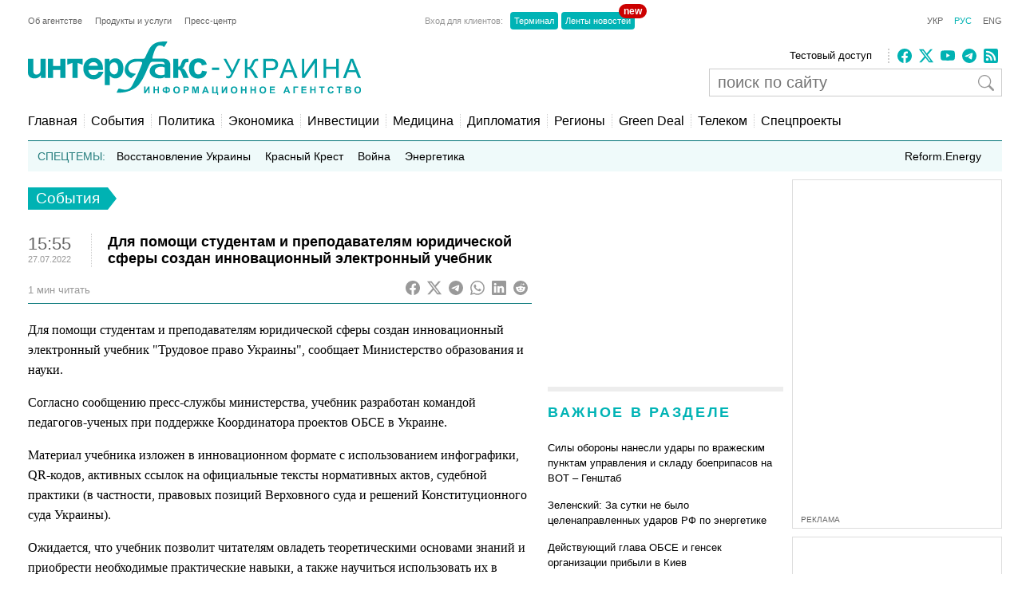

--- FILE ---
content_type: text/html; charset=utf-8
request_url: https://www.google.com/recaptcha/api2/aframe
body_size: 267
content:
<!DOCTYPE HTML><html><head><meta http-equiv="content-type" content="text/html; charset=UTF-8"></head><body><script nonce="yD7-cem6erGG6wwpjzOkMw">/** Anti-fraud and anti-abuse applications only. See google.com/recaptcha */ try{var clients={'sodar':'https://pagead2.googlesyndication.com/pagead/sodar?'};window.addEventListener("message",function(a){try{if(a.source===window.parent){var b=JSON.parse(a.data);var c=clients[b['id']];if(c){var d=document.createElement('img');d.src=c+b['params']+'&rc='+(localStorage.getItem("rc::a")?sessionStorage.getItem("rc::b"):"");window.document.body.appendChild(d);sessionStorage.setItem("rc::e",parseInt(sessionStorage.getItem("rc::e")||0)+1);localStorage.setItem("rc::h",'1770082567433');}}}catch(b){}});window.parent.postMessage("_grecaptcha_ready", "*");}catch(b){}</script></body></html>

--- FILE ---
content_type: application/x-javascript; charset=utf-8
request_url: https://servicer.idealmedia.io/688608/1?cmpreason=wvz&sessionId=69815108-0cc3a&sessionPage=1&sessionNumberWeek=1&sessionNumber=1&cbuster=1770082568536971690101&pvid=6dd478ac-d0ec-4ee0-8ab0-af2b4ecef2e1&implVersion=17&lct=1763554860&mp4=1&ap=1&consentStrLen=0&wlid=86d6c258-efc4-4262-9292-b4b0c9bdaab9&uniqId=02e4f&niet=4g&nisd=false&jsp=head&evt=%5B%7B%22event%22%3A1%2C%22methods%22%3A%5B1%2C2%5D%7D%2C%7B%22event%22%3A2%2C%22methods%22%3A%5B1%2C2%5D%7D%5D&pv=5&jsv=es6&dpr=1&hashCommit=cbd500eb&apt=2022-07-27T15%3A55%3A11%2B03%3A00&tfre=3915&scale_metric_1=64.00&scale_metric_2=256.00&scale_metric_3=100.00&w=240&h=548&tli=1&sz=240x132&szp=1,2,3,4&szl=1;2;3;4&cxurl=https%3A%2F%2Finterfax.com.ua%2Fnews%2Fgeneral%2F848851.html&ref=&lu=https%3A%2F%2Finterfax.com.ua%2Fnews%2Fgeneral%2F848851.html
body_size: 2063
content:
var _mgq=_mgq||[];
_mgq.push(["IdealmediaLoadGoods688608_02e4f",[
["tsn.ua","11986597","1","У Києві затримали “найстрашнішого ката Донецька”: що відомо","Як покарали ката донецької тюрми «Ізоляція»: свідчення бранців про катування струмом, вбивства та зґвалтування у донецькій катівні.","0","","","","WiVua4NpktTpNklfu3UGNgKKVS3wNlSNLBIbtFMIAo0wTJzDlndJxZG2sYQLxm7SJP9NESf5a0MfIieRFDqB_KZYqVzCSd5s-3-NMY7DW0XsbqELz26SBBeJb8ggdA9O",{"i":"https://s-img.idealmedia.io/n/11986597/90x90/178x0x630x630/aHR0cDovL2ltZ2hvc3RzLmNvbS90LzIwMjYtMDEvNTA5MTUzL2EwZWFiMzA4OGYyMzI3YmZmZjczMzZhYjEyYzkzYTQwLnBuZw.webp?v=1770082568-70rVNrvVe3q8NvuSMQbfIybEMRGep-UXzGTvLCh4zb0","l":"https://clck.idealmedia.io/pnews/11986597/i/3160/pp/1/1?h=WiVua4NpktTpNklfu3UGNgKKVS3wNlSNLBIbtFMIAo0wTJzDlndJxZG2sYQLxm7SJP9NESf5a0MfIieRFDqB_KZYqVzCSd5s-3-NMY7DW0XsbqELz26SBBeJb8ggdA9O&utm_campaign=interfax.com.ua&utm_source=interfax.com.ua&utm_medium=referral&rid=b6c34862-00a0-11f1-85a0-d404e6f98490&tt=Direct&att=3&afrd=296&iv=17&ct=1&gdprApplies=0&muid=q128vPoapyAh&st=-300&mp4=1&h2=RGCnD2pppFaSHdacZpvmnsy2GX6xlGXVu7txikoXAu8gNjusZyjGo1rMnMT1hEiOJN4sfajfrDOpom5RVgtfmQ**","adc":[],"sdl":0,"dl":"","category":"События Украины","dbbr":0,"bbrt":0,"type":"e","media-type":"static","clicktrackers":[],"cta":"Читати далі","cdt":"","tri":"b6c35f63-00a0-11f1-85a0-d404e6f98490","crid":"11986597"}],
["fakty.com.ua","11989167","1","Харківський бабак Тимко зробив прогноз","Прогноз бабака на весну 2026 року. Коли чекати весну 2026","0","","","","WiVua4NpktTpNklfu3UGNtBFXdGW6sOZ_Cz2vLnArgNTBDfpqF3XMq5tNGCR0anSJP9NESf5a0MfIieRFDqB_KZYqVzCSd5s-3-NMY7DW0XhL7cqonzq2jD8IyFseCqO",{"i":"https://s-img.idealmedia.io/n/11989167/90x90/168x0x432x432/aHR0cDovL2ltZ2hvc3RzLmNvbS90LzQyNTU3NS9jY2EzY2ZiZGQzNjQ3N2UwOWVhNjMyNzc2YWM2NjZjZS5qcGVn.webp?v=1770082568-Md4bntKK5SBAQhiHqVGLNygV7sFjcZ6mLV2yktaZluM","l":"https://clck.idealmedia.io/pnews/11989167/i/3160/pp/2/1?h=WiVua4NpktTpNklfu3UGNtBFXdGW6sOZ_Cz2vLnArgNTBDfpqF3XMq5tNGCR0anSJP9NESf5a0MfIieRFDqB_KZYqVzCSd5s-3-NMY7DW0XhL7cqonzq2jD8IyFseCqO&utm_campaign=interfax.com.ua&utm_source=interfax.com.ua&utm_medium=referral&rid=b6c34862-00a0-11f1-85a0-d404e6f98490&tt=Direct&att=3&afrd=296&iv=17&ct=1&gdprApplies=0&muid=q128vPoapyAh&st=-300&mp4=1&h2=RGCnD2pppFaSHdacZpvmnsy2GX6xlGXVu7txikoXAu8gNjusZyjGo1rMnMT1hEiOJN4sfajfrDOpom5RVgtfmQ**","adc":[],"sdl":0,"dl":"","category":"Общество Украины","dbbr":0,"bbrt":0,"type":"e","media-type":"static","clicktrackers":[],"cta":"Читати далі","cdt":"","tri":"b6c35f6a-00a0-11f1-85a0-d404e6f98490","crid":"11989167"}],
["nv.ua","11968682","1","Зеленський відреагував на корупційний скандал з Тимошенко","Президент Володимир Зеленський заявив, що не бачить зв’язку між розслідуванням НАБУ проти народної депутатки Юлії Тимошенко та можливими виборами в Україні.","0","","","","WiVua4NpktTpNklfu3UGNrvz5BkMO0jRneFUbJsPRQRXb14FXbKBxlcNDMPwUq4VJP9NESf5a0MfIieRFDqB_KZYqVzCSd5s-3-NMY7DW0WTue1UJDkVe4rSHLZXmP-I",{"i":"https://s-img.idealmedia.io/n/11968682/90x90/232x0x450x450/aHR0cDovL2ltZ2hvc3RzLmNvbS90LzIwMjYtMDEvNDI1OTc3L2VlMWIxMDI1ZjM4YTViYjE3ODM5MTIzMTBlMWVkYjkxLmpwZw.webp?v=1770082568-VINthN4UL5aqyM-OeuI_uw8_HDc00xE1j_x_XS32iBQ","l":"https://clck.idealmedia.io/pnews/11968682/i/3160/pp/3/1?h=WiVua4NpktTpNklfu3UGNrvz5BkMO0jRneFUbJsPRQRXb14FXbKBxlcNDMPwUq4VJP9NESf5a0MfIieRFDqB_KZYqVzCSd5s-3-NMY7DW0WTue1UJDkVe4rSHLZXmP-I&utm_campaign=interfax.com.ua&utm_source=interfax.com.ua&utm_medium=referral&rid=b6c34862-00a0-11f1-85a0-d404e6f98490&tt=Direct&att=3&afrd=296&iv=17&ct=1&gdprApplies=0&muid=q128vPoapyAh&st=-300&mp4=1&h2=RGCnD2pppFaSHdacZpvmnsy2GX6xlGXVu7txikoXAu8gNjusZyjGo1rMnMT1hEiOJN4sfajfrDOpom5RVgtfmQ**","adc":[],"sdl":0,"dl":"","category":"Политика Украины","dbbr":0,"bbrt":0,"type":"e","media-type":"static","clicktrackers":[],"cta":"Читати далі","cdt":"","tri":"b6c35f6f-00a0-11f1-85a0-d404e6f98490","crid":"11968682"}],
["prozoro.net.ua","11943901","1","Хто такий Євген Хмара, який очолить СБУ: вражаючі подробиці","У Києві тривають кадрові перестановки у вищих ешелонах влади і до понеділка, 5 січня, підійшла черга Служби безпеки України, яка отримала нового керівника.","0","","","","WiVua4NpktTpNklfu3UGNpAzXTaitQhUykYiwxiYb6Fq1kA9p-Zvt84_P5_MPN24JP9NESf5a0MfIieRFDqB_KZYqVzCSd5s-3-NMY7DW0Ue4UzN8yw2FMb_trxBmA5q",{"i":"https://s-img.idealmedia.io/n/11943901/90x90/400x0x800x800/aHR0cDovL2ltZ2hvc3RzLmNvbS90LzIwMjYtMDEvNTUyMDAxLzVkOTdjYTllNGVjM2I1ZGI3MmRhYTJlMDdiZTRhNjQxLmpwZWc.webp?v=1770082568-wkHm5OCEFT3Cq8zaKWnsPUC-IOURoXi0CPgyngwh61Q","l":"https://clck.idealmedia.io/pnews/11943901/i/3160/pp/4/1?h=WiVua4NpktTpNklfu3UGNpAzXTaitQhUykYiwxiYb6Fq1kA9p-Zvt84_P5_MPN24JP9NESf5a0MfIieRFDqB_KZYqVzCSd5s-3-NMY7DW0Ue4UzN8yw2FMb_trxBmA5q&utm_campaign=interfax.com.ua&utm_source=interfax.com.ua&utm_medium=referral&rid=b6c34862-00a0-11f1-85a0-d404e6f98490&tt=Direct&att=3&afrd=296&iv=17&ct=1&gdprApplies=0&muid=q128vPoapyAh&st=-300&mp4=1&h2=RGCnD2pppFaSHdacZpvmnsy2GX6xlGXVu7txikoXAu8gNjusZyjGo1rMnMT1hEiOJN4sfajfrDOpom5RVgtfmQ**","adc":[],"sdl":0,"dl":"","category":"Общество Украины","dbbr":1,"bbrt":0,"type":"e","media-type":"static","clicktrackers":[],"cta":"Читати далі","cdt":"","tri":"b6c35f71-00a0-11f1-85a0-d404e6f98490","crid":"11943901"}],],
{"awc":{},"dt":"desktop","ts":"","tt":"Direct","isBot":1,"h2":"RGCnD2pppFaSHdacZpvmnsy2GX6xlGXVu7txikoXAu8gNjusZyjGo1rMnMT1hEiOJN4sfajfrDOpom5RVgtfmQ**","ats":0,"rid":"b6c34862-00a0-11f1-85a0-d404e6f98490","pvid":"6dd478ac-d0ec-4ee0-8ab0-af2b4ecef2e1","iv":17,"brid":32,"muidn":"q128vPoapyAh","dnt":2,"cv":2,"afrd":296,"consent":true,"adv_src_id":14670}]);
_mgqp();


--- FILE ---
content_type: application/x-javascript; charset=utf-8
request_url: https://servicer.idealmedia.io/685179/1?nocmp=1&sessionId=69815108-0cc3a&sessionPage=1&sessionNumberWeek=1&sessionNumber=1&cbuster=1770082568558112381243&pvid=6dd478ac-d0ec-4ee0-8ab0-af2b4ecef2e1&implVersion=17&lct=1763554860&mp4=1&ap=1&consentStrLen=0&wlid=59c945b7-ad05-41d0-a3b4-a3b1291b5edf&uniqId=03880&niet=4g&nisd=false&jsp=head&evt=%5B%7B%22event%22%3A1%2C%22methods%22%3A%5B1%2C2%5D%7D%2C%7B%22event%22%3A2%2C%22methods%22%3A%5B1%2C2%5D%7D%5D&pv=5&jsv=es6&dpr=1&hashCommit=cbd500eb&apt=2022-07-27T15%3A55%3A11%2B03%3A00&tfre=3936&scale_metric_1=64.00&scale_metric_2=256.00&scale_metric_3=100.00&w=300&h=270&tl=150&tlp=1,2&sz=299x116&szp=1,2&szl=1;2&cxurl=https%3A%2F%2Finterfax.com.ua%2Fnews%2Fgeneral%2F848851.html&ref=&lu=https%3A%2F%2Finterfax.com.ua%2Fnews%2Fgeneral%2F848851.html
body_size: 1152
content:
var _mgq=_mgq||[];
_mgq.push(["IdealmediaLoadGoods685179_03880",[
["tsn.ua","11986901","1","На фронті помітили \"ходячих мерців\": що відбувається насправді","Українські захисники зуміли стабілізувати ситуацію на складній ділянці фронту.","0","","","","WiVua4NpktTpNklfu3UGNr7Xrs0MgaA5MolgQX7FvIMwTJzDlndJxZG2sYQLxm7SJP9NESf5a0MfIieRFDqB_KZYqVzCSd5s-3-NMY7DW0VAyb9WNnIlWOYNoxrK-Cuc",{"i":"https://s-img.idealmedia.io/n/11986901/120x120/369x0x630x630/aHR0cDovL2ltZ2hvc3RzLmNvbS90LzIwMjYtMDEvNTA5MTUzLzBmYzdmMzc0YzI0YTMwNDkwY2U1MWM4ZWY0N2ZmZTg3LmpwZWc.webp?v=1770082568-0XK67ktVGCR42Jad6b3BiLnHc9DqBVcHMjCZMp9o9J0","l":"https://clck.idealmedia.io/pnews/11986901/i/2906/pp/1/1?h=WiVua4NpktTpNklfu3UGNr7Xrs0MgaA5MolgQX7FvIMwTJzDlndJxZG2sYQLxm7SJP9NESf5a0MfIieRFDqB_KZYqVzCSd5s-3-NMY7DW0VAyb9WNnIlWOYNoxrK-Cuc&utm_campaign=interfax.com.ua&utm_source=interfax.com.ua&utm_medium=referral&rid=b6c35c51-00a0-11f1-85a0-d404e6f98490&tt=Direct&att=3&afrd=296&iv=17&ct=1&gdprApplies=0&muid=q1286LtEcnAh&st=-300&mp4=1&h2=RGCnD2pppFaSHdacZpvmnoTb7XFiyzmF87A5iRFByjsgNjusZyjGo1rMnMT1hEiOhumDt6a8mN7o5CH77ZLjIg**","adc":[],"sdl":0,"dl":"","category":"События Украины","dbbr":0,"bbrt":0,"type":"e","media-type":"static","clicktrackers":[],"cta":"Читати далі","cdt":"","tri":"b6c36c86-00a0-11f1-85a0-d404e6f98490","crid":"11986901"}],
["tsn.ua","11979379","1","Що відбувається у палатках для обігріву в Києві: відео зсередини","На київській Троєщині розгорнули наметові містечка для обігріву містян.","0","","","","WiVua4NpktTpNklfu3UGNseId2bqPhjUgGd7oP81H8_WKU2otZZoaxz3_HKTozMhJP9NESf5a0MfIieRFDqB_KZYqVzCSd5s-3-NMY7DW0WNZA-9D7ptyWhuQz2OHs42",{"i":"https://s-img.idealmedia.io/n/11979379/120x120/177x0x439x439/aHR0cDovL2ltZ2hvc3RzLmNvbS90LzIwMjYtMDEvNTA5MTUzLzY4OWNmZjI4YzljOGEwOTU3NWMzMThjODIyZjMyNGM4LnBuZw.webp?v=1770082568-vTqPnEtVT0XSOA1YvYYslqxdXbwKSHdtgT29bxohH7g","l":"https://clck.idealmedia.io/pnews/11979379/i/2906/pp/2/1?h=WiVua4NpktTpNklfu3UGNseId2bqPhjUgGd7oP81H8_WKU2otZZoaxz3_HKTozMhJP9NESf5a0MfIieRFDqB_KZYqVzCSd5s-3-NMY7DW0WNZA-9D7ptyWhuQz2OHs42&utm_campaign=interfax.com.ua&utm_source=interfax.com.ua&utm_medium=referral&rid=b6c35c51-00a0-11f1-85a0-d404e6f98490&tt=Direct&att=3&afrd=296&iv=17&ct=1&gdprApplies=0&muid=q1286LtEcnAh&st=-300&mp4=1&h2=RGCnD2pppFaSHdacZpvmnoTb7XFiyzmF87A5iRFByjsgNjusZyjGo1rMnMT1hEiOhumDt6a8mN7o5CH77ZLjIg**","adc":[],"sdl":0,"dl":"","category":"Киев","dbbr":0,"bbrt":0,"type":"e","media-type":"static","clicktrackers":[],"cta":"Читати далі","cdt":"","tri":"b6c36c8e-00a0-11f1-85a0-d404e6f98490","crid":"11979379"}],],
{"awc":{},"dt":"desktop","ts":"","tt":"Direct","isBot":1,"h2":"RGCnD2pppFaSHdacZpvmnoTb7XFiyzmF87A5iRFByjsgNjusZyjGo1rMnMT1hEiOhumDt6a8mN7o5CH77ZLjIg**","ats":0,"rid":"b6c35c51-00a0-11f1-85a0-d404e6f98490","pvid":"6dd478ac-d0ec-4ee0-8ab0-af2b4ecef2e1","iv":17,"brid":32,"muidn":"q1286LtEcnAh","dnt":2,"cv":2,"afrd":296,"consent":true,"adv_src_id":14670}]);
_mgqp();
